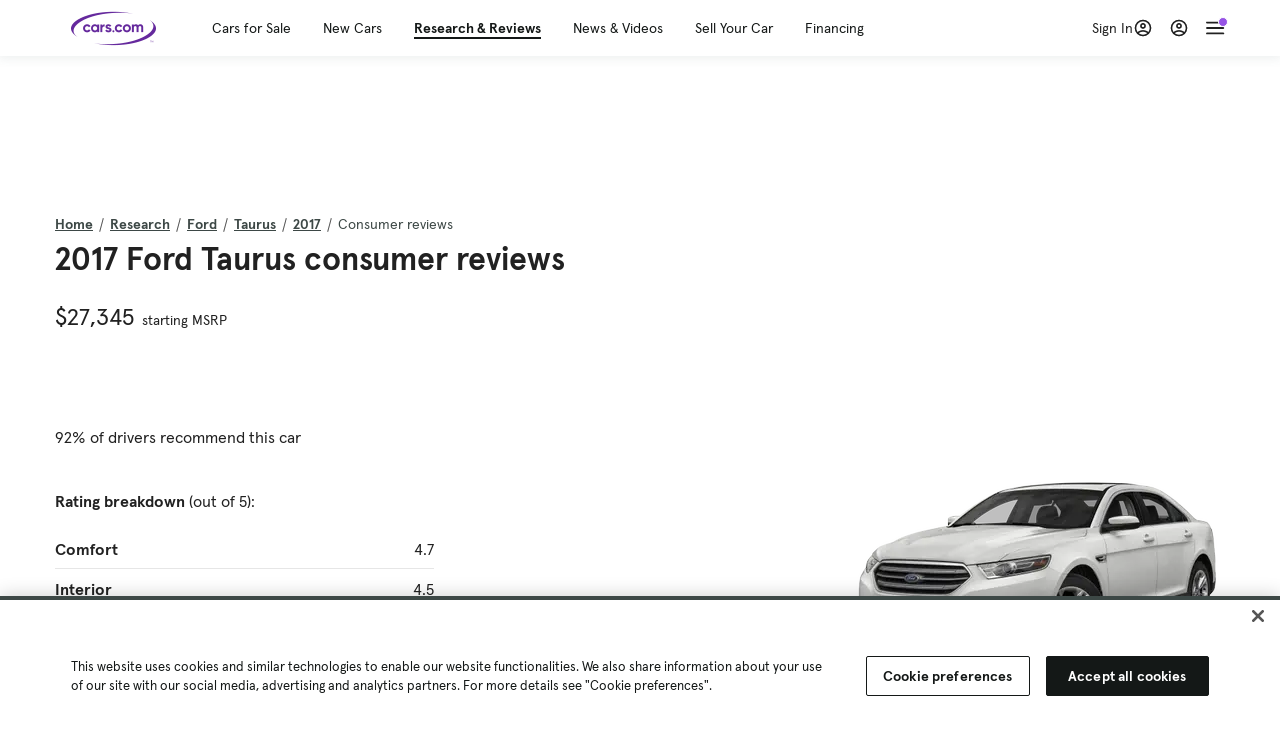

--- FILE ---
content_type: text/html; charset=utf-8
request_url: https://cars.qualtrics.com/jfe/form/SV_81Hx3Jkheo8zhmC
body_size: 19079
content:
<!DOCTYPE html>
<html class="JFEScope">
<head>
    <meta charset="UTF-8">
    <meta http-equiv="X-UA-Compatible" content="IE=edge">
    <meta name="apple-mobile-web-app-capable" content="yes">
    <meta name="mobile-web-app-capable" content="yes">
    <title>Qualtrics Survey | Qualtrics Experience Management</title>
    
        <link rel="dns-prefetch" href="//co1.qualtrics.com/WRQualtricsShared/">
        <link rel="preconnect" href="//co1.qualtrics.com/WRQualtricsShared/">
    
    <meta name="description" content="The most powerful, simple and trusted way to gather experience data. Start your journey to experience management and try a free account today.">
    <meta name="robots" content="noindex">
    <meta id="meta-viewport" name="viewport" content="width=device-width, initial-scale=1, minimum-scale=1, maximum-scale=2.5">
    <meta property="og:title" content="Qualtrics Survey | Qualtrics Experience Management">
    <meta property="og:description" content="The most powerful, simple and trusted way to gather experience data. Start your journey to experience management and try a free account today.">
    
        <meta property="og:image" content="https://cars.qualtrics.com/CP/Graphic.php?IM=IM_0ocZAgMDorIIuwJ">
    
    <script>(function(w) {
  'use strict';
  if (w.history && w.history.replaceState) {
    var path = w.location.pathname;
    var jfePathRegex = /^\/jfe\d+\//;

    if (jfePathRegex.test(path)) {
      w.history.replaceState(null, null, w.location.href.replace(path, path.replace(jfePathRegex, '/jfe/')));
    }
  }
})(window);
</script>
</head>
    <body id="SurveyEngineBody">
    <noscript><style>#pace{display: none;}</style><div style="padding:8px 15px;font-family:Helvetica,Arial,sans-serif;background:#fcc;border:1px solid #c55">Javascript is required to load this page.</div></noscript>
    
        <style type='text/css'>#pace{background:#fff;position:absolute;top:0;bottom:0;left:0;right:0;z-index:1}#pace::before{content:'';display:block;position:fixed;top:30%;right:50%;width:50px;height:50px;border:6px solid transparent;border-top-color:#0b6ed0;border-left-color:#0b6ed0;border-radius:80px;animation:q 1s linear infinite;margin:-33px -33px 0 0;box-sizing:border-box}@keyframes q{0%{transform:rotate(0)}100%{transform:rotate(360deg)}}
</style>
        <div id='pace'></div>
    
    <script type="text/javascript">
      window.QSettings = {
          
        jfeVersion: "a8ef4bfa1e5b68ca5c6385caa82ad0b3b12ea721",
        publicPath: "/jfe/static/dist/",
        cbs: [], bootstrapSkin: null, ab: false,
        getPT: function(cb) {
          if (this.pt !== undefined) {
            cb(this.success, this.pt);
          } else {
            this.cbs.push(cb);
          }
        },
        setPT: function(s, pt) {
          this.success = s;
          this.pt = pt;
          if (this.cbs.length) {
            for (var i = 0; i < this.cbs.length; i++) {
              this.cbs[i](s, pt);
            }
          }
        }
      };
    </script>
    <div id="skinPrefetch" style="position: absolute; visibility: hidden" class="JFEContent SkinV2 webkit CSS3"></div>
    <script>(()=>{"use strict";var e,r,t,a,c,o={},n={};function d(e){var r=n[e];if(void 0!==r)return r.exports;var t=n[e]={id:e,loaded:!1,exports:{}};return o[e].call(t.exports,t,t.exports,d),t.loaded=!0,t.exports}d.m=o,e=[],d.O=(r,t,a,c)=>{if(!t){var o=1/0;for(l=0;l<e.length;l++){for(var[t,a,c]=e[l],n=!0,f=0;f<t.length;f++)(!1&c||o>=c)&&Object.keys(d.O).every(e=>d.O[e](t[f]))?t.splice(f--,1):(n=!1,c<o&&(o=c));if(n){e.splice(l--,1);var i=a();void 0!==i&&(r=i)}}return r}c=c||0;for(var l=e.length;l>0&&e[l-1][2]>c;l--)e[l]=e[l-1];e[l]=[t,a,c]},d.n=e=>{var r=e&&e.__esModule?()=>e.default:()=>e;return d.d(r,{a:r}),r},t=Object.getPrototypeOf?e=>Object.getPrototypeOf(e):e=>e.__proto__,d.t=function(e,a){if(1&a&&(e=this(e)),8&a)return e;if("object"==typeof e&&e){if(4&a&&e.__esModule)return e;if(16&a&&"function"==typeof e.then)return e}var c=Object.create(null);d.r(c);var o={};r=r||[null,t({}),t([]),t(t)];for(var n=2&a&&e;"object"==typeof n&&!~r.indexOf(n);n=t(n))Object.getOwnPropertyNames(n).forEach(r=>o[r]=()=>e[r]);return o.default=()=>e,d.d(c,o),c},d.d=(e,r)=>{for(var t in r)d.o(r,t)&&!d.o(e,t)&&Object.defineProperty(e,t,{enumerable:!0,get:r[t]})},d.f={},d.e=e=>Promise.all(Object.keys(d.f).reduce((r,t)=>(d.f[t](e,r),r),[])),d.u=e=>"c/"+{196:"vendors~recaptchav3",233:"db",438:"vendors~mockForm",821:"barrel-roll",905:"ss",939:"bf",1044:"matrix",1075:"mc",1192:"meta",1205:"timing",1365:"hmap",1543:"recaptchav3",1778:"slide",1801:"fade",2042:"jsApi",2091:"advance-button-template",2292:"hotspot",2436:"slider",2552:"vendors~scoring~cs~matrix",2562:"flip",2603:"mockForm",2801:"fancybox",3432:"mp",4522:"scoring",4863:"dd",5321:"vendors~mockForm~response-summary~fileupload",5330:"fileupload",5453:"default~cs~slider~ss",5674:"pgr",5957:"response-summary",6023:"vendors~fileupload",6198:"te",6218:"ro",6246:"focus-handler",6255:"captcha",6500:"default~hl~hotspot~matrix",6507:"prototype",7211:"sbs",7529:"cs",7685:"preview",7719:"default~hmap~pgr~ro~te~timing",8095:"default~cs~slider",8393:"draw",8606:"default~captcha~cs~db~dd~draw~fileupload~hmap~hl~hotspot~matrix~mc~meta~pgr~ro~sbs~slider~ss~te~timing",9679:"toc",9811:"hl"}[e]+"."+{196:"97848bc9e7c6051ecccc",233:"8ba9f6447cd314fbb68a",438:"53d5364f2fde015d63eb",821:"7889bb8e29b6573a7c1e",905:"351d3164dfd98410d564",939:"eec2597b947c36022f6d",1044:"d8d7465fc033fbb10620",1075:"86a63d9fd6b94fccd78b",1192:"2bda7fa2af76817782a5",1205:"e0a338ca75eae4b40cc1",1365:"b3a7378eb91cc2c32d41",1543:"0c7be974c5976b4baac4",1778:"89aa23ad976cab36539d",1801:"8cb2d1667aca0bc1260e",2042:"c48c082656b18079aa7e",2091:"4f0959084e4a4a187d1d",2292:"14fd8d7b863312b03015",2436:"96ce9dfbc69cf4a6f014",2552:"7cd2196cef0e70bb9e8a",2562:"3266dde7e4660ffcef3a",2603:"c8f6cb94cd9e79b57383",2801:"685cee5836e319fa57a8",3432:"6ae4057caed354cea4bd",4522:"1beb1b30ccc2fa30924f",4863:"4a0994a3732ac4fec406",5321:"41b49ced3a7a9cce58ab",5330:"4e241617d0d8f9638bed",5453:"171b59120e19c43bc4c6",5674:"144a9eb1a74ebd10fb2f",5957:"18b07be3e10880ac7370",6023:"2f608006811a8be8971c",6198:"31e404ce9bb91ad2fdc1",6218:"3cb64ba46db80f90121a",6246:"ba7b22b6a40782e5e004",6255:"a511708ee09ee539c882",6500:"e988cfdc3a56d687c346",6507:"63afbf731c56ba97ae7b",7211:"2d043279f45787cdbc6a",7529:"6440499b8bf1aaf62693",7685:"1241170f420176c2c6ef",7719:"8714f0d6579c8e712177",8095:"3b318c0e91b8cce117d5",8393:"2a48f184a447969fff1f",8606:"017a626bdaafbf05c221",9679:"20b914cfa638dfe959cc",9811:"e3e744cd3ab59c8be98b"}[e]+".min.js",d.miniCssF=e=>"fancybox.0bb59945b9873f54214a.min.css",d.g=function(){if("object"==typeof globalThis)return globalThis;try{return this||new Function("return this")()}catch(e){if("object"==typeof window)return window}}(),d.o=(e,r)=>Object.prototype.hasOwnProperty.call(e,r),a={},c="javascriptformengine:",d.l=(e,r,t,o)=>{if(a[e])a[e].push(r);else{var n,f;if(void 0!==t)for(var i=document.getElementsByTagName("script"),l=0;l<i.length;l++){var b=i[l];if(b.getAttribute("src")==e||b.getAttribute("data-webpack")==c+t){n=b;break}}n||(f=!0,(n=document.createElement("script")).charset="utf-8",n.timeout=120,d.nc&&n.setAttribute("nonce",d.nc),n.setAttribute("data-webpack",c+t),n.src=e),a[e]=[r];var s=(r,t)=>{n.onerror=n.onload=null,clearTimeout(u);var c=a[e];if(delete a[e],n.parentNode&&n.parentNode.removeChild(n),c&&c.forEach(e=>e(t)),r)return r(t)},u=setTimeout(s.bind(null,void 0,{type:"timeout",target:n}),12e4);n.onerror=s.bind(null,n.onerror),n.onload=s.bind(null,n.onload),f&&document.head.appendChild(n)}},d.r=e=>{"undefined"!=typeof Symbol&&Symbol.toStringTag&&Object.defineProperty(e,Symbol.toStringTag,{value:"Module"}),Object.defineProperty(e,"__esModule",{value:!0})},d.nmd=e=>(e.paths=[],e.children||(e.children=[]),e),d.p="",(()=>{if("undefined"!=typeof document){var e=e=>new Promise((r,t)=>{var a=d.miniCssF(e),c=d.p+a;if(((e,r)=>{for(var t=document.getElementsByTagName("link"),a=0;a<t.length;a++){var c=(n=t[a]).getAttribute("data-href")||n.getAttribute("href");if("stylesheet"===n.rel&&(c===e||c===r))return n}var o=document.getElementsByTagName("style");for(a=0;a<o.length;a++){var n;if((c=(n=o[a]).getAttribute("data-href"))===e||c===r)return n}})(a,c))return r();((e,r,t,a,c)=>{var o=document.createElement("link");o.rel="stylesheet",o.type="text/css",d.nc&&(o.nonce=d.nc),o.onerror=o.onload=t=>{if(o.onerror=o.onload=null,"load"===t.type)a();else{var n=t&&t.type,d=t&&t.target&&t.target.href||r,f=new Error("Loading CSS chunk "+e+" failed.\n("+n+": "+d+")");f.name="ChunkLoadError",f.code="CSS_CHUNK_LOAD_FAILED",f.type=n,f.request=d,o.parentNode&&o.parentNode.removeChild(o),c(f)}},o.href=r,t?t.parentNode.insertBefore(o,t.nextSibling):document.head.appendChild(o)})(e,c,null,r,t)}),r={3454:0};d.f.miniCss=(t,a)=>{r[t]?a.push(r[t]):0!==r[t]&&{2801:1}[t]&&a.push(r[t]=e(t).then(()=>{r[t]=0},e=>{throw delete r[t],e}))}}})(),(()=>{var e={3454:0};d.f.j=(r,t)=>{var a=d.o(e,r)?e[r]:void 0;if(0!==a)if(a)t.push(a[2]);else if(3454!=r){var c=new Promise((t,c)=>a=e[r]=[t,c]);t.push(a[2]=c);var o=d.p+d.u(r),n=new Error;d.l(o,t=>{if(d.o(e,r)&&(0!==(a=e[r])&&(e[r]=void 0),a)){var c=t&&("load"===t.type?"missing":t.type),o=t&&t.target&&t.target.src;n.message="Loading chunk "+r+" failed.\n("+c+": "+o+")",n.name="ChunkLoadError",n.type=c,n.request=o,a[1](n)}},"chunk-"+r,r)}else e[r]=0},d.O.j=r=>0===e[r];var r=(r,t)=>{var a,c,[o,n,f]=t,i=0;if(o.some(r=>0!==e[r])){for(a in n)d.o(n,a)&&(d.m[a]=n[a]);if(f)var l=f(d)}for(r&&r(t);i<o.length;i++)c=o[i],d.o(e,c)&&e[c]&&e[c][0](),e[c]=0;return d.O(l)},t=self.webpackChunkjavascriptformengine=self.webpackChunkjavascriptformengine||[];t.forEach(r.bind(null,0)),t.push=r.bind(null,t.push.bind(t))})()})();</script>
    <script src="/jfe/static/dist/jfeLib.41e905943427321fa036.min.js" crossorigin="anonymous"></script>
    <script src="/jfe/static/dist/jfe.b2aa22a9b68ea0a1d846.min.js" crossorigin="anonymous"></script>


    <link href="/jfe/themes/templated-skins/qualtrics.2014:cars.9820517390:null/version-1765475774342-89bffa/stylesheet.css" rel="stylesheet"><link href="https://rsms.me/inter/inter.css" rel="stylesheet">

    <link id="rtlStyles" rel="stylesheet" type="text/css">
    <style id="customStyles"></style>

    <style>
      .JFEScope .questionFocused   .advanceButtonContainer {transition:opacity .3s!important;visibility:unset;opacity:1}
      .JFEScope .questionUnfocused .advanceButtonContainer, .advanceButtonContainer {transition:opacity .3s!important;visibility:hidden;opacity:0}
      .Skin .Bipolar .bipolar-mobile-header, .Skin .Bipolar .desktop .bipolar-mobile-header, .Skin .Bipolar .mobile .ColumnLabelHeader {display: none}

      /* Change color of question validation warnings */
      .Skin .ValidationError.Warn {color: #e9730c;}

      /* Hide mobile preview scrollbar for Chrome, Safari and Opera */
      html.MobilePreviewFrame::-webkit-scrollbar { display: none; }

      /* Hide mobile preview scrollbar for IE and Edge */
      html.MobilePreviewFrame { -ms-overflow-style: none; scrollbar-width: none; }
    </style>
    <style type="text/css">.accessibility-hidden{height:0;width:0;overflow:hidden;position:absolute;left:-999px}</style>
    <div id="polite-announcement" class="accessibility-hidden" aria-live="polite" aria-atomic="true"></div>
    <div id="assertive-announcement" class="accessibility-hidden" aria-live="assertive" role="alert" aria-atomic="true"></div>
    <script type="text/javascript">
      (function () {
        var o = {};
        try {
          Object.defineProperty(o,'compat',{value:true,writable:true,enumerable:true,configurable:true});
        } catch (e) {};
        if (o.compat !== true || document.addEventListener === undefined) {
          window.location.pathname = '/jfe/incompatibleBrowser';
        }

        var fv = document.createElement('link');
        fv.rel = 'apple-touch-icon';
        fv.href = "https://cars.qualtrics.com/CP/Graphic.php?IM=IM_eR3RqUaDkCmZcDb";
        document.getElementsByTagName('head')[0].appendChild(fv);
      })();
      QSettings.ab = false;
      document.title = "Qualtrics Survey | Qualtrics Experience Management";
      
      (function(s) {
        QSettings.bootstrapSkin = s;
        var sp = document.getElementById('skinPrefetch');
        if (sp) {
          sp.innerHTML = s;
        }
      })("<meta name=\"HandheldFriendly\" content=\"true\" />\n<meta name = \"viewport\" content = \"user-scalable = yes, maximum-scale=10, minimum-scale=1, initial-scale = 1, width = device-width\" />\n<div class='Skin'>\n\t<div id=\"Overlay\"></div>\n\t<div id=\"Wrapper\">\n\t\t\n\t\t<div class='SkinInner'>\n\t\t\t<div id='LogoContainer'>\n\t\t\t\t<div id='Logo'><img src=\"https://cars.qualtrics.com/CP/Graphic.php?IM=IM_4UzHhdp9et1Omp0\" /></div>\n\t\t\t</div>\n\t\t\t<div id='HeaderContainer'>\n\t\t\t\t<div id=\"BrandingHeader\"><script type=\"text/javascript\">\nQualtrics.SurveyEngine.addOnReady(function() {\njQuery('#Plug').attr('style', 'display:none !important');\n});\n<\/script></div>\n\t\t\t\t<div id='Header'>{~Header~}</div>\n\t\t\t</div>\n\t\t\t<div id='SkinContent'>\n\t\t\t\t<div id='Questions'>{~Question~}</div>\n\t\t\t\t<div id='Buttons'>{~Buttons~}</div>\n\t\t\t\t<div id='ProgressBar'>{~ProgressBar~}</div>\n\t\t\t</div>\n\t\t</div>\n\t\t<div id='Footer'>{~Footer~}</div>\n\t\t\n\t\t<div id='PushStickyFooter'></div>\n\t</div>\n\t<div id=\"Plug\" style=\"display:block !important;\"><a href=\"https://www.qualtrics.com/powered-by-qualtrics/?utm_source=internal%2Binitiatives&utm_medium=survey%2Bpowered%2Bby%2Bqualtrics&utm_content={~BrandID~}&utm_survey_id={~SurveyID~}\" target=\"_blank\" aria-label=\"{~PlugLabel~}\">{~Plug~}</a></div>\n</div>\n<script>Qualtrics.SurveyEngine.addOnload(Qualtrics.uniformLabelHeight);<\/script>\n\n<script>\n//TM6 Question Text Cell Padding\n\t//JFE\n\tPage.on('ready:imagesLoaded',function() {\n\t\tvar t = jQuery(\".QuestionText table\");\n\t  for (i=0; i<t.length; i++) {\n\t    if (t[i].cellPadding != undefined) {\n\t      var p = t[i].cellPadding + \"px\";\n\t      t.eq(i).find(\"th\").css(\"padding\",p);\n\t      t.eq(i).find(\"td\").css(\"padding\",p);\n\t    }\n\t  }\n\t});\n\t//SE\n\tjQuery(window).on('load',function() {\n\t\tif (jQuery(\"div\").hasClass(\"JFE\") == false) {\n\t    var t = jQuery(\".QuestionText table\");\n\t    for (i=0; i<t.length; i++) {\n\t      if (t[i].cellPadding != undefined) {\n\t        var p = t[i].cellPadding + \"px\";\n\t        t.eq(i).find(\"th\").css(\"padding\",p);\n\t        t.eq(i).find(\"td\").css(\"padding\",p);\n\t      }\n\t    }\n\t\t};\n\t});\n//TM21 iOS Text Box Width Fix\n//JFE\nPage.on('ready:imagesLoaded',function() {\n\tfunction isIE () {\n  \tvar myNav = navigator.userAgent.toLowerCase();\n  \treturn (myNav.indexOf('msie') != -1) ? parseInt(myNav.split('msie')[1]) : false;\n\t}\n\tif (!isIE()) {\n\t\tvar mq = window.matchMedia( \"(max-width: 480px)\" );\n\t\tif (mq.matches == true) {\n\t\t\tjQuery(\".Skin .MC .TextEntryBox\").css(\"width\",\"100%\");\n\t\t\tjQuery(\".Skin .TE .ESTB .InputText\").css(\"width\",\"100%\");\n\t\t\tjQuery(\".Skin .TE .FORM .InputText\").css(\"width\",\"100%\");\n\t\t\tjQuery(\".Skin .TE .ML .InputText\").css(\"width\",\"100%\");\n\t\t\tjQuery(\".Skin .TE .PW .InputText\").css(\"width\",\"100%\");\n\t\t\tjQuery(\".Skin .TE .SL .InputText\").css(\"width\",\"100%\");\n\t\t\tjQuery(\".Skin .TE .FollowUp .InputText\").css(\"width\",\"100%\");\n\t\t};\n\t};\n});\n//SE\njQuery(window).on('load',function() {\n\tfunction isIE () {\n  \tvar myNav = navigator.userAgent.toLowerCase();\n  \treturn (myNav.indexOf('msie') != -1) ? parseInt(myNav.split('msie')[1]) : false;\n\t}\n\tif (!isIE()) {\n\t\tvar mq = window.matchMedia( \"(max-width: 480px)\" );\n\t\tif (jQuery(\"div\").hasClass(\"JFE\") == false && mq.matches == true) {\n\t\t\tjQuery(\".Skin .MC .TextEntryBox\").css(\"width\",\"100%\");\n\t\t\tjQuery(\".Skin .TE .ESTB .InputText\").css(\"width\",\"100%\");\n\t\t\tjQuery(\".Skin .TE .FORM .InputText\").css(\"width\",\"100%\");\n\t\t\tjQuery(\".Skin .TE .ML .InputText\").css(\"width\",\"100%\");\n\t\t\tjQuery(\".Skin .TE .PW .InputText\").css(\"width\",\"100%\");\n\t\t\tjQuery(\".Skin .TE .SL .InputText\").css(\"width\",\"100%\");\n\t\t\tjQuery(\".Skin .TE .FollowUp .InputText\").css(\"width\",\"100%\");\n\t\t};\n\t};\n});\n<\/script>\n\n<style>.Skin .QuestionOuter.Matrix{max-width:1100px}</style>\n");
      
      
      (function() {
        var fv = document.createElement('link');
        fv.type = 'image/x-icon';
        fv.rel = 'icon';
        fv.href = "https://cars.qualtrics.com/CP/Graphic.php?IM=IM_bdYYI4BiyXYEhx3";
        document.getElementsByTagName('head')[0].appendChild(fv);
      }());
      
      
    </script>
        <script type="text/javascript">
          (function(appData) {
            if (appData && typeof appData === 'object' && '__jfefeRenderDocument' in appData) {
              var doc = appData.__jfefeRenderDocument

              if (doc === 'incompatible') {
                window.location = '/jfe/incompatibleBrowser';
                return
              }

              window.addEventListener('load', function() {
                // farewell jfe
                delete window.QSettings
                delete window.webpackJsonp
                delete window.jQuery
                delete window.ErrorWatcher
                delete window.onLoadCaptcha
                delete window.experimental
                delete window.Page

                var keys = Object.keys(window);
                for (let i in keys) {
                  var name = keys[i];
                  if (name.indexOf('jQuery') === 0) {
                    delete window[name];
                    break;
                  }
                }

                document.open();
                document.write(doc);
                document.close();
              })
            } else {
              // prevent document.write from replacing the entire page
              window.document.write = function() {
                log.error('document.write is not allowed and has been disabled.');
              };

              QSettings.setPT(true, appData);
            }
          })({"FormSessionID":"FS_3ksEKSNs8KRFaSd","QuestionIDs":["QID1","QID2"],"QuestionDefinitions":{"QID1":{"DefaultChoices":false,"DataExportTag":"Q1","QuestionID":"QID1","QuestionType":"Meta","Selector":"Browser","Configuration":{"QuestionDescriptionOption":"UseText"},"Choices":{"1":{"Display":"Browser","TextEntry":1},"2":{"Display":"Version","TextEntry":1},"3":{"Display":"Operating System","TextEntry":1},"4":{"Display":"Screen Resolution","TextEntry":1},"5":{"Display":"Flash Version","TextEntry":1},"6":{"Display":"Java Support","TextEntry":1},"7":{"Display":"User Agent","TextEntry":1}},"Validation":"None","GradingData":[],"Language":{"EN":{"QuestionText":"Click to write the question text","Choices":{"1":{"Display":"Browser"},"2":{"Display":"Version"},"3":{"Display":"Operating System"},"4":{"Display":"Screen Resolution"},"5":{"Display":"Flash Version"},"6":{"Display":"Java Support"},"7":{"Display":"User Agent"}}}},"NextChoiceId":4,"NextAnswerId":1,"SurveyLanguage":"EN"},"QID2":{"DefaultChoices":false,"DataExportTag":"Q2","QuestionType":"MC","Selector":"SAVR","SubSelector":"TX","Configuration":{"QuestionDescriptionOption":"UseText"},"Choices":{"1":{"Display":"Experience using Cars.com"},"2":{"Display":"Receive assistance for trouble I am experiencing with the Cars.com site"},"3":{"Display":"Leave feedback for a dealership"},"4":{"Display":"Receive assistance for trouble I am experiencing with listing my vehicle for sale on Cars.com"},"5":{"Display":"Experience using Your Garage","DisplayLogic":{"0":{"0":{"LeftOperand":"Page","LogicType":"EmbeddedField","Operator":"Contains","RightOperand":"/your-garage","Type":"Expression"},"1":{"Conjuction":"Or","LeftOperand":"Page Referrer","LogicType":"EmbeddedField","Operator":"Contains","RightOperand":"/your-garage","Type":"Expression"},"Type":"If"},"Type":"BooleanExpression","inPage":false}},"6":{"Display":"Feature request"}},"ChoiceOrder":[1,"6","5",2,"4",3],"Validation":{"Settings":{"ForceResponse":"ON","ForceResponseType":"ON","Type":"None"}},"GradingData":[],"Language":{"EN":{"QuestionText":"What type of feedback would you like to provide?","Choices":{"1":{"Display":"Experience using Cars.com"},"2":{"Display":"Receive assistance for trouble I am experiencing with the Cars.com site"},"3":{"Display":"Leave feedback for a dealership"},"4":{"Display":"Receive assistance for trouble I am experiencing with listing my vehicle for sale on Cars.com"},"5":{"Display":"Experience using Your Garage"},"6":{"Display":"Feature request"}}}},"NextChoiceId":7,"NextAnswerId":1,"QuestionID":"QID2","DataVisibility":{"Private":false,"Hidden":false},"SurveyLanguage":"EN"}},"NextButton":null,"PreviousButton":false,"Count":2,"Skipped":0,"NotDisplayed":0,"LanguageSelector":null,"Messages":{"PoweredByQualtrics":"Powered by Qualtrics","PoweredByQualtricsLabel":"Powered by Qualtrics: Learn more about Qualtrics in a new tab","A11yNextPage":"You are on the next page","A11yPageLoaded":"Page Loaded","A11yPageLoading":"Page is loading","A11yPrevPage":"You are on the previous page","FailedToReachServer":"We were unable to connect to our servers. Please check your internet connection and try again.","ConnectionError":"Connection Error","IPDLError":"Sorry, an unexpected error occurred.","Retry":"Retry","Cancel":"Cancel","Language":"Language","Done":"Done","AutoAdvanceLabel":"or press Enter","DecimalSeparator":"Please exclude commas and if necessary use a point as a decimal separator.","IE11Body":"You are using an unsupported browser. Qualtrics surveys will no longer load in Internet Explorer 11 after March 15, 2024.","BipolarPreference":"Select this answer if you prefer %1 over %2 by %3 points.","BipolarNoPreference":"Select this answer if you have no preference between %1 and %2.","Blank":"Blank","CaptchaRequired":"Answering the captcha is required to proceed","MCMSB_Instructions":"To select multiple options in a row, click and drag your mouse or hold down Shift when selecting. To select non-sequential options, hold down Control (on a PC) or Command (on a Mac) when clicking. To deselect an option, hold down Control or Command and click on a selected option.","MLDND_Instructions":"Drag and drop each item from the list into a bucket.","PGR_Instructions":"Drag and drop items into groups. Within each group, rank items by dragging and dropping them into place.","ROSB_Instructions":"Select items and then rank them by clicking the arrows to move each item up and down."},"IsPageMessage":false,"ErrorCode":null,"PageMessageTranslations":{},"CurrentLanguage":"EN","FallbackLanguage":"EN","QuestionRuntimes":{"QID1":{"Highlight":false,"ID":"QID1","Type":"Meta","Selector":"Browser","SubSelector":null,"ErrorMsg":null,"TerminalAuthError":false,"Valid":false,"MobileFirst":false,"QuestionTypePluginProperties":null,"CurrentMultiPageQuestionIndex":0,"Displayed":true,"PreValidation":"None","IsAutoAuthFailure":false,"ErrorSeverity":null,"PDPErrorMsg":null,"PDPError":null,"QuestionText":"Click to write the question text","Choices":{"1":{"Display":"Browser"},"2":{"Display":"Version"},"3":{"Display":"Operating System"},"4":{"Display":"Screen Resolution"},"5":{"Display":"Flash Version"},"6":{"Display":"Java Support"},"7":{"Display":"User Agent"}},"WontBeDisplayedText":"This question will not be displayed to the recipient.","Active":true},"QID2":{"Highlight":false,"ID":"QID2","Type":"MC","Selector":"SAVR","SubSelector":"TX","ErrorMsg":null,"TerminalAuthError":false,"Valid":false,"MobileFirst":false,"QuestionTypePluginProperties":null,"CurrentMultiPageQuestionIndex":0,"Displayed":true,"PreValidation":{"Settings":{"ForceResponse":"ON","ForceResponseType":"ON","Type":"None"}},"Choices":{"1":{"ID":"1","RecodeValue":"1","VariableName":"1","Text":"","Display":"Experience using Cars.com","InputWidth":null,"Exclusive":false,"Selected":false,"Password":false,"TextEntry":false,"TextEntrySize":"Small","TextEntryLength":null,"InputHeight":null,"Error":null,"ErrorMsg":null,"PDPErrorMsg":null,"PDPError":null,"Displayed":true},"2":{"ID":"2","RecodeValue":"2","VariableName":"2","Text":"","Display":"Receive assistance for trouble I am experiencing with the Cars.com site","InputWidth":null,"Exclusive":false,"Selected":false,"Password":false,"TextEntry":false,"TextEntrySize":"Small","TextEntryLength":null,"InputHeight":null,"Error":null,"ErrorMsg":null,"PDPErrorMsg":null,"PDPError":null,"Displayed":true},"3":{"ID":"3","RecodeValue":"3","VariableName":"3","Text":"","Display":"Leave feedback for a dealership","InputWidth":null,"Exclusive":false,"Selected":false,"Password":false,"TextEntry":false,"TextEntrySize":"Small","TextEntryLength":null,"InputHeight":null,"Error":null,"ErrorMsg":null,"PDPErrorMsg":null,"PDPError":null,"Displayed":true},"4":{"ID":"4","RecodeValue":"4","VariableName":"4","Text":"","Display":"Receive assistance for trouble I am experiencing with listing my vehicle for sale on Cars.com","InputWidth":null,"Exclusive":false,"Selected":false,"Password":false,"TextEntry":false,"TextEntrySize":"Small","TextEntryLength":null,"InputHeight":null,"Error":null,"ErrorMsg":null,"PDPErrorMsg":null,"PDPError":null,"Displayed":true},"5":{"ID":"5","RecodeValue":"5","VariableName":"5","Text":"","Display":"Experience using Your Garage","InputWidth":null,"Exclusive":false,"Selected":false,"Password":false,"TextEntry":false,"TextEntrySize":"Small","TextEntryLength":null,"InputHeight":null,"Error":null,"ErrorMsg":null,"PDPErrorMsg":null,"PDPError":null,"Displayed":false},"6":{"ID":"6","RecodeValue":"6","VariableName":"6","Text":"","Display":"Feature request","InputWidth":null,"Exclusive":false,"Selected":false,"Password":false,"TextEntry":false,"TextEntrySize":"Small","TextEntryLength":null,"InputHeight":null,"Error":null,"ErrorMsg":null,"PDPErrorMsg":null,"PDPError":null,"Displayed":true}},"ChoiceOrder":["1","6","2","4","3"],"ChoiceTextPosition":"Left","Selected":null,"IsAutoAuthFailure":false,"ErrorSeverity":null,"PDPErrorMsg":null,"PDPError":null,"QuestionText":"What type of feedback would you like to provide?","ExistingChoices":{},"ProcessedDisplayChoiceOrder":["1","6","2","4","3"],"ChoiceOrderSetup":true,"Active":true}},"IsEOS":false,"FailedValidation":false,"PDPValidationFailureQuestionIDs":[],"BlockID":"BL_efZV8eIc4EQ2sv4","FormTitle":"Qualtrics Survey | Qualtrics Experience Management","SurveyMetaDescription":"The most powerful, simple and trusted way to gather experience data. Start your journey to experience management and try a free account today.","TableOfContents":null,"UseTableOfContents":false,"SM":{"BaseServiceURL":"https://cars.qualtrics.com","SurveyVersionID":"9223370314410068697","IsBrandEncrypted":false,"JFEVersionID":"03fe6757db2b5fa6b3fa7f1a6bef80a9295ac371","BrandDataCenterURL":"https://yul1.qualtrics.com","XSRFToken":"aos8RzBYDmSKapCZcy2CWA","StartDate":"2026-01-19 12:08:39","StartDateRaw":1768824519609,"BrandID":"cars","SurveyID":"SV_81Hx3Jkheo8zhmC","BrowserName":"Chrome","BrowserVersion":"131.0.0.0","OS":"Macintosh","UserAgent":"Mozilla/5.0 (Macintosh; Intel Mac OS X 10_15_7) AppleWebKit/537.36 (KHTML, like Gecko) Chrome/131.0.0.0 Safari/537.36; ClaudeBot/1.0; +claudebot@anthropic.com)","LastUserAgent":"Mozilla/5.0 (Macintosh; Intel Mac OS X 10_15_7) AppleWebKit/537.36 (KHTML, like Gecko) Chrome/131.0.0.0 Safari/537.36; ClaudeBot/1.0; +claudebot@anthropic.com)","QueryString":"","IP":"3.144.201.62","URL":"https://cars.qualtrics.com/jfe/form/SV_81Hx3Jkheo8zhmC","BaseHostURL":"https://cars.qualtrics.com","ProxyURL":"https://cars.qualtrics.com/jfe/form/SV_81Hx3Jkheo8zhmC","JFEDataCenter":"jfe3","dataCenterPath":"jfe3","IsPreview":false,"LinkType":"anonymous","geoIPLocation":{"IPAddress":"3.144.201.62","City":"Columbus","CountryName":"United States","CountryCode":"US","Region":"OH","RegionName":"Ohio","PostalCode":"43215","Latitude":39.9625,"Longitude":-83.0061,"MetroCode":535,"Private":false},"geoIPV2Enabled":true,"EDFromRequest":[],"FormSessionID":"FS_3ksEKSNs8KRFaSd"},"ED":{"SID":"SV_81Hx3Jkheo8zhmC","SurveyID":"SV_81Hx3Jkheo8zhmC","Q_URL":"https://cars.qualtrics.com/jfe/form/SV_81Hx3Jkheo8zhmC","UserAgent":"Mozilla/5.0 (Macintosh; Intel Mac OS X 10_15_7) AppleWebKit/537.36 (KHTML, like Gecko) Chrome/131.0.0.0 Safari/537.36; ClaudeBot/1.0; +claudebot@anthropic.com)","Q_CHL":"anonymous","Q_LastModified":1728327145,"Q_Language":"EN"},"PostToStartED":{},"FormRuntime":null,"RuntimePayload":"1WbYjxs377ITsktKBHImP8asdwcfMoBOMhlu3Fur1P9iJz/jd9615auYYHi9I/MABGMdhFq6ek+tmdazYkk03LScRg3D4ZgjWWIJfcweIR/rLnRnogPFaHi2202I80PP8emArCkenl2PLqX61O2jOP10FkGYanvUFBbXoc/0xb2jMeUK2exsXiCKee3LLFcdYqpGxg0uWqoGoZBAx+kK3Ua3sc7d8VmVCPzxMWJPB1TSeF3yyt4+CUwBz6PMwmJIWEle3ExKVSpa2ifNSOsgYEVn8dLa+UtbZeCZAF2gF3HgZK9bR0yO//FLDNdO230qXHPftYItBboj33t3KiHDQtFB/LYI/xx3JSKcushS8UsFJZUib07Ls4o5SQ5i+wliEqeb14ai7blS5E4PJ7f0LLzWmL/VAy6YDSBaAYeMnf3fYVWGVyTVIpF+FwJv6Cr5prWQxsXcCwErN/3Pff5Gy4Rqr3c56wOfN5NuIuUpn89r3hihmmiXGG6xNDmyMZdozScwii7G47q6aL2u1zb9FTcTNnAOluxlAoCcbq2MlZNPBqDOOcC54G0ue1jQdL3IjS4DzuyJMk9YORx1bI6Oz0cLJOV/7+2qa3W99rDwPMNvNiXKl1XNj8khY2Rez2vCitG2zvi8UVdNNl+cg8YojMyHqDji8R7OerU9twtA2zYt3jUscdblyKt6ydWW73Dxl9aLFfEi3lroTAkA/AOBkrpyQgjTICCEq0qXLWOscZ0k4tFvFgvXOP6A6HY+Ghcrl40QoA8wHoKKpc4QhMCVx0/XEzY2Qs92o4I8PYh6Sd8ANE/D5aKo9+TFb6TxJZq62M0OVfUjz7PRpMrHL4dmGg1iNeevg4TyltdEVTcFBR8Sk/EZkvSez0sZeviFZxHLZcVez3uMHfQMwi3fycMkBpyHKJ2z/cQuCMij2ZCGDCiHKkqnTVrGdS82jjRp00c05D9DjfvNPdegTlkB/ZN7V0YVl/OOFDp3mpfSYnbrnyrYc9dH/Eyr4bKGsecyfxP0JzjCNWBSMaoXJgkTn/qd12dvtW3OqZIisHG2BWoUrVHOpN0L4x+LciXFj3SqkXH3YbP5fk3nk07kf09UT5g2wCKZNZ7J3VvtTRpsCvx+1tf2oGeUpDVk0aaxLUhuHoSoJ9iwHGcjtJL02/cubL2OWGWHm0WMXAK4KtcNfslfwsaxyXo2Zt7wDenZO/P3WFSGtw/MROcK7oklcFA9aW8WuGpmuWJscvFwo/Dh3R9yvkCTDT0WOIbJ377FeRu1x9iIA/YE1emQg7Ja3qIZoi1tBijNBuJFNif4tMn2WJi6sA4dm11fX2hhVWvmU5C4B1GenrMB0m+3dI8Qk2yk7TjfSxN8ud9bLDjkeObC9wuCGPvebGt8x1ehBJ3sIjUbg/2s9o6nh7Ii9YqYhV0kSo+bcK9uNWu1igdcAOxyf7DQnEzRXNe6BxX4wxZRRK/8XVxrx/cdyIXobh823ivUTpLZyr3nzGHo4KmrZcK/ZkLs0GLDmO8nwwXQQhkYGkteC6M2ps3cClq33s6S9UcEQvIuWjfBUxJOrPerLbbJuCX5z4NfI6x8zXCZgJ3+u5itvWyOt17zL9441RASqp0HwO3l0Z5hD0O5WR0IZrf2OxEWMpSF/57PC+kxST6pk+un5W/tAJnqglXMzZbOpBTyQBCRRR1b41fKBefSLpudmkqKbHLdcZTS06CdAg+W/oAlNXMkwlw5sUS8TlFhEZT91ShQ9pRvghhvjh1msIdaeeKLD85Rvb1Mr3X7si41vyzdpCtgvYKMeolJV2HvYnN9DhhykLujvVJKWtjsOUk03e1tXIA3vd8a7ivXZTdzc/[base64]/rdjjl6Y+P7jlE6QhIfWpwWjJIiPw+4CIJLiTz5KiYti5LhZonewyafKULzKfuvaBmAEX5r1JlCaJzL5QN3cZi2+3tEFwCsBQO7IS5TiNYeiLzyOHTPx0OlHxEt3zTO4mJuz8nBPv6rTHBxU2i+V3dvTlhYUcyfIBrhk2ah9DGyA5smK+ScUbtSCS/CZhNZ6FNoko3KUmdgbJSnTEo85f3QjK8PRSdvr5kQZt/9+uoB6xdyz+DxIIHFopNmADWAMwYyA80OGKKXIvAlXFgN76LWP1HTaxDek79vboPgl+NWoUFDL4Vm4lYMpC/1+dTfN7p2N5yFf0Tsygr16MZkPBse3sV3IphR2qG+mLWdDYYm/YXdzPywgP1h6mYCfjwHmw0HFAVDWhqYNNOXNknbBMoUjo6xP9w+ahufkZtYDQQEImCo0OOpzvQGm2zmDKeQJQlouyjzeTTTKre/EIdnvgJOAjOYReBqgnCzN2XLOdtFQRApZIywZNnMcD6bO+cTfzLYR6IV+5qSE/Ggj6LrQySgPPfcrj1pVfAj9GPJ/CZzzZdqlZlw6cN1kP1fyey56ebVMk28ZsPRTJgx9EZVaDk2vELTEOmV7CEtjyEBAi8ULddIqu4Kyw9DphTU5bnROwpzVcbSc//orM6gxEVRfMPoTIXCLMNAKmOaSd9EsBNygda2CDR+CVHVa6W0xuEY4kJodYwsDFvOxDOQv31i9Ssv1pemgFE9ql8yQH2JUEgPG+Ex8zNNmnZbQaPRE0OzsV0H1omreyC7WZrGcgWE/[base64]/Q/uDJlRjvqZrZvVDBfU79eRcnoNPagWo6fJXATcK1fsyhQ/v6dG/Z4XxUXQmP+W+lVfhukNIcX9qSqmuNpxNIxstati4CLCFPQZFRWSL5MFCvrp47Cw+Ka7oUexopvkyeRIfMYHGZ+bSMio+s0lerxLqQ9B/SovIp8vviYuOdoS4Bg2jiv4POJrOaBQTYzXW72DnPiAAOO3TfmKFtG1FNhxLEttI79VdXULPv/NbcADtYJvGoH60iFtMu13aRM3Wae/t4+Iji/eec5GoXUjrUioQ1hWK6Y2cS9xlM4rpZz+17/pO+jon14PfPIQGdfnVafnJ+VOtNQv75EbHudFC6T2gh+ybJ2ewnaVhvvqeA7zF/Cxad0n+Jk4xzJGgmlVlIpP3PIXKyUBDYTChJxU2mkI2Oh/n0WHmZOEWczCI7cwgIOJv4ZOoqVmIYXnAMS13BcoSAHfjbJickSy39eN/fgKKm4QMYXI38F610y+D+hcsu6FOsKWWuObgHUWjYfelJJ1KtOYQi+s44GzYzysE+Nq45v7PwU5qgN3J4/Ammu5iL0+qo3IKyX6zH4AUfnttAQBlw2cn4f9VB+LpWVThXD49nzmAx8CJW8ifm3KxN4Wq9XP1a6rWB5d3MqzuzEkhYf50RNSsWQnRkK/m+OkeQqzd05A/416BtfmswVV3bUC2kGko9KrgobJshmXpb2t8KvV1sVtiOKB5DRHfuAQvj2DRHS1D/5h2h+YMRM+PnwiYjvo/pt4GaVryWQTsQqkFbs6lQyGkLHfxupd2OUVL/p8ZRzIpU1P2bTPJTiU7bIfZr0Kq8OGxuzmBKKtwwrwvor5e+HmTuv8VJfJcY1XgiGeNj2631nCNr5thrhMEPQxkBclzNuTJQCj/zthqDHKnQiuPvWe9CqOCsD4OwH3191//S8L0L+tjlkevLARY/aSc6zs/BzmeZrrJdbbXs175c4RclKvZvuOfauzpd4kpF20wa6FIn2QJaMNeeZCDS8me2S5dhh+m8bdT1n+ir8o2T37JYq8yxLKcC5+HSCneppneQre1qVvMRxSX/ww2RWkiESzD6AV93HDs7oa4DzkdjLMp7e8dX1FpG3QZCbdijBUcWHKZA6HxvQblAslGSPi44qPEO4jlB/ypFnsmGBr4ixmT5t5B+9CgrzGr24PmlCDxlVuHpEE9dpR4MIz/O2JTG2eWzsMJEPhJqeO1BaVgI5B0xI5eicsaeLw1KEBs2Q3P+WLyGVD7kmjSGx1aWHcS+iJP5ZJWfvtED8PjmxPGuorKdx15fiTZl0p4tkyt/YCXM9RmgSTqq2WUAuPCBECPvhV4dBL8C7dCcPRvwwoU6ZjCf8ahheZjASz38DD91+bvpqyPMmRQUWDLmFav5uJolxDwG6LQAAOeyPwcQOq8iGnRoaCIsSBA/[base64]/[base64]/Vq9uNU/+6yseUSm9zXb3bGeJSXtzNzau4N/GBbl207gDlqUOSpO/mnFUfCVFtqi6O7TrAhF7DKVPAEl/lcE0O/KnDCGud7lnuZmeh4JBka9taOzptCYd/xVF2UwFVtNA+d2KX+Eoqew4Pi2VmvpwInBppGJOPSOCztN3Tp2bJy7M/yG2ISN2lwykvG0Qr7I8xyFpTvr62P5gsXc83Y3E38pWrSir+LG2SZQ3usGYRRrpbHT6PN1EvGgxfgxgk8V8HCGLnNbixbNEI62nw107Y6M5eG/SDuFaUiW0zGYawTUoG3pHEYDKYXrtpo0c9nZR/ck2I1xZT7JJ5radrWTC+1Lkx+/b69PWawT+X6ygtlAHlP2Sd91KBoDC12mczylvsVbL5JdxxEmmjlawpGwTq4+2fvZm7BSOvXJyv6wfLMKDCkf8g8mBxCoOjsgQfry/4u2cbw2AUxUw9r00kWVv6Nkvgd0D0MK6+4BYY2RXFEL6lnFHJ4uOxoT9ooyUt+xTcWI+fb9ccfYRnSnXKtt8vmnE6tza5WR66Mo6KBcCnlOY7kftpo6WlbT+JfCmcV7MLtLWIBla8GzkGROkv4RZO5K2CmMe3G98YHUj8mjmwRhqK0RW//LPFAiyTH0Mue/HBDz7y0+vDwJCPCzUwBw3Vr6cn/jmmU3+8fcHQDBXPY37v++EtRbTGa7NUz7d5EmzhM8VK1g2xiCNc4fL+6rTCMrjaSPeXCH0YrSywK3nxikUBh4eN90LgqnoaZCfTbi8cLKhaAWieLd7ntzsd7Y0Fea8of4QB8Q6ZyK2/f8AdA6B4knGnhTw0I1eRZk0CBXhqeW4ESxIHweaj5ssPbSMXxu4GjNwyCM0kmkJMLeC95CuUiqukk4WOxgWWNqUnI7Jl+0oGEBWNLpbFjl+LiaF9fyhklKYr3TwqVzbTFxNvxxd23booRMT5N/pj2NIDrjqiRro/mx8SMa+P9vanH8HRz/qtZliCFDzfUfz1PeR41yq+3zdwb81jgX/X53x8zHAEbPKs7mwCLeAI7J/fU+0/ZvjRlDpzqh4VAM64AUSDo7Ul6JZfiVno2AzFMXj7H84cGcX84tbyLiri2MALoXTPoDRu+z7ILeriodNFS8+Hk2fICuNYzS4KyZqzT5LEgRijzf4bAk3fAihPiOT//CNKhcuK6AmnxZ4d4QXfxjZKs6z5PmM0FOUvwCpS431rMn9wJviAosars/0ClHUqBcwjP9HmMbf9WC5Iy6hq4lqWcdEfdvpnRYzXdl3qDwphHwryVanLI93JBJevY242sOtWTrieal0HBItOiI/6W0BwfrJSrhbrH/OKcQNiSYtbq29U8EPMn54vNiBQiNfSkv/6TdnyNtWzXHqiSaWjJSsGjidae/ZUS+Y20/pToLvbuNZtVgZ2DtBMt0pBh4SpgVEVBkjT6j/y8Vyvf3/hCitO/9O1U8xTYrxmsUtu1O74GYuli0U/27BO5jFvs9TSV6Gh85c6Rp/X8i6R7OIRbi7Jt5L9tQiLouTsk+YxZI5DS06r3Shy6I4Fi2uYK9pASIcQwGrDcP5FLXcHAcl6oyvYWlbu2E6VoGAQ6ZwbhZfX+UWB1RqdA5QQnXlB5uZsobaWnQiJqwkoo0ynzAEQJHRDPOwP96KSsBTwSVNMvmmqmyetms4OjKgVC+FC983LccH6wTpQ/jZevz6JgN7vPEUTsi+QBTysEF8Tx96Ed8EyjIVwE39Sff303LzcwYUCJCxq8cXvPSrTPxndGgoKUAhOREsycTa8BpqjcprFiXW2mG0Ta8U0xJKgAm1+7CZU/SVAHM+dJDLN3vpFyHaSDQUvlapQ7srt86mociknF674lYt682tUhREkaR6WbUmYmXLlkgTok9d5YLZ6tfLVFRhCza62rHi59X6RQ/u05fmTP1KaGXpmPZbOeDaHP3ze2XA3TaLMLrOAKFnS0DmgsLOqXd/GlO3xh/CUrBhl9thHQe4Vd8xE5mX7ijJgmFvdE77bxoHTzY+C4h5s2YZNUFFsiuk3N6Ts9K/3I3cYL8YbN/BQEVkHi44E9PFdQ3F1hWsXqTAABF9+XcnmnTeQsAcwdS0lexO/l/0Pk8ZL1OlfxVomtX3xt8Z4EGgW1Z3K+h7xDZegph5CUtt1NCAdqD6lUxx0yTl1Z6qzGt56lee4BOMz1mEdxO2ABzJ5XENVqi62xCej06c9qmgkAZ7/RUcZU1nFSzgdhMPA1gflYZ2Ytvbc2IbceFgQ5oXK8BH5G2F9aiFsZIUfQeiMh80JYl9Fv4/q9tU5ktHSd3IKW6bjeQxWSj3+fPlKbJUzhPoU42n+XIc9OsB5uK8xIxse+JoTQK1Qo7qxFSuevMivXSOPI95dTWzGEfFBMyYrjnL3riRcu8uCy07KoK84iky7kzxmAKbSVIMxSiPUaJV047gAW3xvh1EOcDEZJ36IJOGl23WfcxP0d4UGyp6sHSA21prqZSuybJ/DCtwEOEeTPNEmHFySvMH662wcQClKRb2128aqCHHXYae4IPZTLrmuMMi8bOJvz5l2JC0G2xt5R3ckpc7DJDidrE8xowI5+mBd3PMK4su82b4xUMbWtQXbrQ==","TransactionID":1,"ReplacesOutdated":false,"EOSRedirectURL":null,"RedirectURL":null,"SaveOnPageUnload":true,"ProgressPercent":0,"ProgressBarText":"Survey Completion","ProgressAccessibleText":"Current Progress","FormOptions":{"BackButton":false,"SaveAndContinue":true,"SurveyProtection":"PublicSurvey","NoIndex":"Yes","SecureResponseFiles":true,"SurveyExpiration":"None","SurveyTermination":"DisplayMessage","Header":"<script>\n    jQuery(\".AdvanceButton\").hide();\n    <\/script>","Footer":"","ProgressBarDisplay":"None","PartialData":"+2 days","PreviousButton":{"Display":"Previous"},"NextButton":{"Display":"Next"},"SurveyTitle":"Qualtrics Survey | Qualtrics Experience Management","SkinLibrary":"cars","SkinType":"templated","Skin":"qualtrics.2014:cars.9820517390:null","NewScoring":1,"EOSMessage":"MS_eQJU8qmoIbhUiJ8","ShowExportTags":false,"CollectGeoLocation":false,"SurveyMetaDescription":"The most powerful, simple and trusted way to gather experience data. Start your journey to experience management and try a free account today.","PasswordProtection":"No","AnonymizeResponse":"No","RefererCheck":"No","ConfirmStart":false,"AutoConfirmStart":false,"ResponseSummary":"No","EOSMessageLibrary":"UR_abLyykajozQA1eJ","EOSRedirectURL":"http://","EmailThankYou":false,"ThankYouEmailMessageLibrary":null,"ThankYouEmailMessage":null,"InactiveSurvey":"DefaultMessage","PartialDeletion":null,"PartialDataCloseAfter":"LastActivity","AvailableLanguages":{"EN":[]},"CustomStyles":{"customCSS":".Skin { \n  font-family: \"Inter var\", Helvetica, Arial, sans-serif; \n}\n\n@supports (font-variation-settings: normal) {\n  .Skin { \n    font-family: \"Inter var alt\", Helvetica, Arial, sans-serif; \n  }\n}"},"Autoadvance":true,"ExternalCSS":"https://rsms.me/inter/inter.css","AutoadvanceHideButton":false,"AutoadvancePages":true,"ProtectSelectionIds":true,"headerMid":"","SurveyName":"Feedback - Responsive","SurveyLanguage":"EN","ActiveResponseSet":"RS_3I9aqL70DKui23k","SurveyStartDate":"0000-00-00 00:00:00","SurveyExpirationDate":"0000-00-00 00:00:00","SurveyCreationDate":"2022-03-18 21:16:16","SkinOptions":{"Version":3,"AnyDeviceSupport":true,"Icons":{"favicon":"https://cars.qualtrics.com/CP/Graphic.php?IM=IM_bdYYI4BiyXYEhx3","appleTouchIcon":"https://cars.qualtrics.com/CP/Graphic.php?IM=IM_eR3RqUaDkCmZcDb","ogImage":"https://cars.qualtrics.com/CP/Graphic.php?IM=IM_0ocZAgMDorIIuwJ"},"BrandingOnly":{"header":"<script type=\"text/javascript\">\nQualtrics.SurveyEngine.addOnReady(function() {\njQuery('#Plug').attr('style', 'display:none !important');\n});\n<\/script>","footer":"","css":".Skin .QuestionOuter.Matrix{max-width:1100px}","html":""},"ProgressBarPosition":"bottom","Logo":"https://cars.qualtrics.com/CP/Graphic.php?IM=IM_4UzHhdp9et1Omp0","LogoPosition":"center","LogoBanner":false,"QuestionsContainer":false,"QuestionDisplayWidth":"default","MCButtonChoices":false,"NPSMobileVertical":false,"HideRequiredAsterisk":false,"LayoutSpacing":0,"FallbackSkin":false},"SkinBaseCss":"/jfe/themes/templated-skins/qualtrics.2014:cars.9820517390:null/version-1765475774342-89bffa/stylesheet.css","PageTransition":"None","Favicon":"https://cars.qualtrics.com/brand-management/brand-assets/cars/favicon.ico","CustomLanguages":null,"SurveyTimezone":"America/Chicago","LinkType":"anonymous","Language":"EN","Languages":null,"DefaultLanguages":{"AR":"العربية","ASM":"অসমীয়া","AZ-AZ":"Azərbaycan dili","BEL":"Беларуская","BG":"Български","BS":"Bosanski","BN":"বাংলা","CA":"Català","CEB":"Bisaya","CKB":"كوردي","CS":"Čeština","CY":"Cymraeg","DA":"Dansk","DE":"Deutsch","EL":"Ελληνικά","EN":"English","EN-GB":"English (United Kingdom)","EN_GB":"English (Great Britain)","EO":"Esperanto","ES":"Español (América Latina)","ES-ES":"Español","ET":"Eesti","FA":"فارسی","FI":"Suomi","FR":"Français","FR-CA":"Français (Canada)","GU":"ગુજરાતી ","HE":"עברית","HI":"हिन्दी","HIL":"Hiligaynon","HR":"Hrvatski","HU":"Magyar","HYE":"Հայերեն","ID":"Bahasa Indonesia","ISL":"Íslenska","IT":"Italiano","JA":"日本語","KAN":"ಕನ್ನಡ","KAT":"ქართული","KAZ":"Қазақ","KM":"ភាសាខ្មែរ","KO":"한국어","LV":"Latviešu","LT":"Lietuvių","MAL":"മലയാളം","MAR":"मराठी","MK":"Mакедонски","MN":"Монгол","MS":"Bahasa Malaysia","MY":"မြန်မာဘာသာ","NE":"नेपाली","NL":"Nederlands","NO":"Norsk","ORI":"ଓଡ଼ିଆ ଭାଷା","PA-IN":"ਪੰਜਾਬੀ (ਗੁਰਮੁਖੀ)","PL":"Polski","PT":"Português","PT-BR":"Português (Brasil)","RI-GI":"Rigi","RO":"Română","RU":"Русский","SIN":"සිංහල","SK":"Slovenčina","SL":"Slovenščina","SO":"Somali","SQI":"Shqip","SR":"Srpski","SR-ME":"Crnogorski","SV":"Svenska","SW":"Kiswahili","TA":"தமிழ்","TEL":"తెలుగు","TGL":"Tagalog","TH":"ภาษาไทย","TR":"Tϋrkçe","UK":"Українська","UR":"اردو","VI":"Tiếng Việt","ZH-S":"简体中文","ZH-T":"繁體中文","Q_DEV":"Developer"},"ThemeURL":"//co1.qualtrics.com/WRQualtricsShared/"},"Header":"<script>\n    jQuery(\".AdvanceButton\").hide();\n    <\/script>","HeaderMessages":{},"Footer":"","FooterMessages":{},"HasJavaScript":true,"IsSystemMessage":false,"FeatureFlags":{"LogAllRumMetrics":false,"STX_HubRace":false,"STS_SpokeHubRoutingSim":false,"makeStartRequest":false,"verboseFrontendLogs":false,"JFE_BlockPrototypeJS":false},"TransformData":{},"AllowJavaScript":true,"TOCWarnPrevious":false,"NextButtonAriaLabel":"Next","PreviousButtonAriaLabel":"Previous","BrandType":"Corporate","TranslationUnavailable":false,"FilteredEDKeys":[],"CookieActions":{"Set":[],"Clear":[]}})
        </script>
    </body>
</html>
